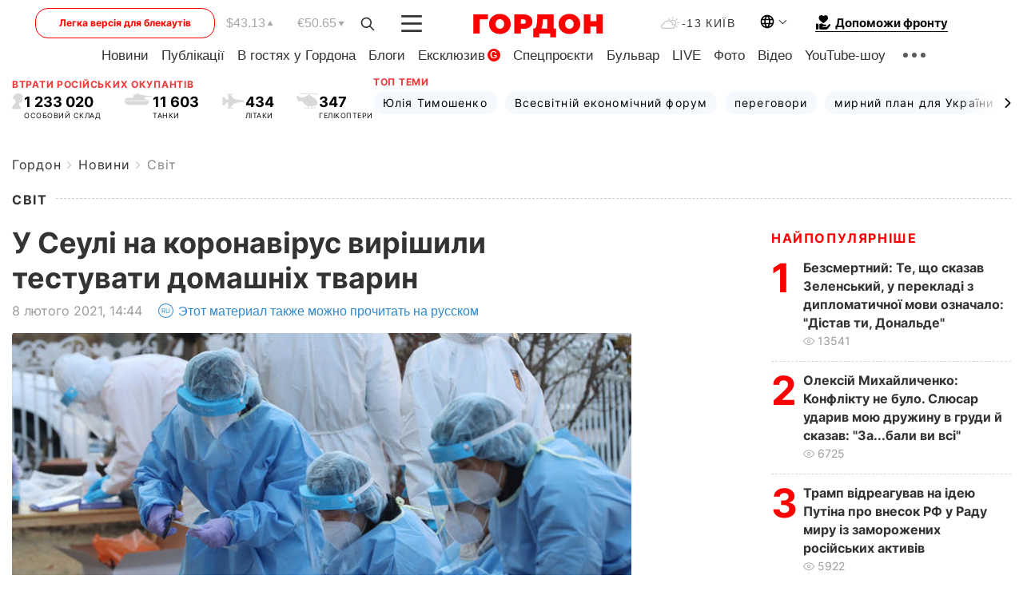

--- FILE ---
content_type: text/html; charset=utf-8
request_url: https://www.google.com/recaptcha/api2/aframe
body_size: 266
content:
<!DOCTYPE HTML><html><head><meta http-equiv="content-type" content="text/html; charset=UTF-8"></head><body><script nonce="nCo6cyjljKJH1bB_iA7tgA">/** Anti-fraud and anti-abuse applications only. See google.com/recaptcha */ try{var clients={'sodar':'https://pagead2.googlesyndication.com/pagead/sodar?'};window.addEventListener("message",function(a){try{if(a.source===window.parent){var b=JSON.parse(a.data);var c=clients[b['id']];if(c){var d=document.createElement('img');d.src=c+b['params']+'&rc='+(localStorage.getItem("rc::a")?sessionStorage.getItem("rc::b"):"");window.document.body.appendChild(d);sessionStorage.setItem("rc::e",parseInt(sessionStorage.getItem("rc::e")||0)+1);localStorage.setItem("rc::h",'1769308400545');}}}catch(b){}});window.parent.postMessage("_grecaptcha_ready", "*");}catch(b){}</script></body></html>

--- FILE ---
content_type: image/svg+xml
request_url: https://gordonua.com/user/img/Shape.svg
body_size: 105
content:
<svg width="18" height="18" viewBox="0 0 18 18" fill="none" xmlns="http://www.w3.org/2000/svg">
<path fill-rule="evenodd" clip-rule="evenodd" d="M11.4217 12.5992C10.2928 13.4768 8.87425 13.9994 7.33366 13.9994C3.65176 13.9994 0.666992 11.0146 0.666992 7.33268C0.666992 3.65078 3.65176 0.666016 7.33366 0.666016C11.0156 0.666016 14.0003 3.65078 14.0003 7.33268C14.0003 8.87328 13.4778 10.2918 12.6002 11.4207L17.0896 15.9101C17.415 16.2355 17.415 16.7632 17.0896 17.0886C16.7641 17.414 16.2365 17.414 15.9111 17.0886L11.4217 12.5992ZM12.3337 7.33268C12.3337 10.0941 10.0951 12.3327 7.33366 12.3327C4.57224 12.3327 2.33366 10.0941 2.33366 7.33268C2.33366 4.57126 4.57224 2.33268 7.33366 2.33268C10.0951 2.33268 12.3337 4.57126 12.3337 7.33268Z" fill="#333333"/>
</svg>
